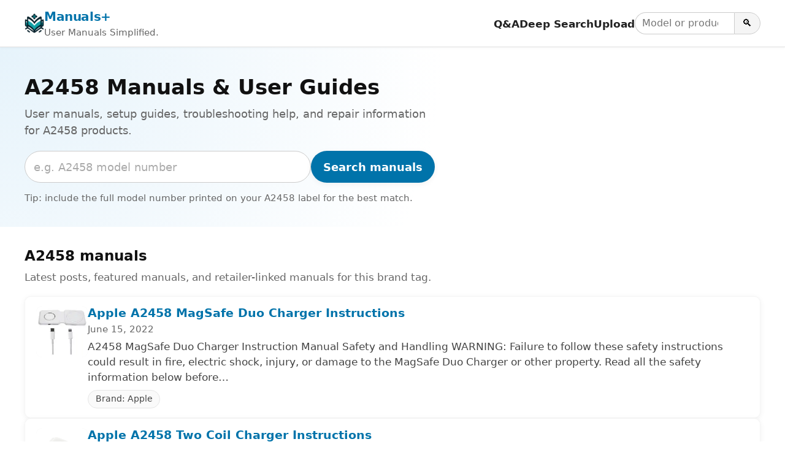

--- FILE ---
content_type: text/html; charset=utf-8
request_url: https://www.google.com/recaptcha/api2/aframe
body_size: 267
content:
<!DOCTYPE HTML><html><head><meta http-equiv="content-type" content="text/html; charset=UTF-8"></head><body><script nonce="2wip_G2gWznGs7GM2V2WvA">/** Anti-fraud and anti-abuse applications only. See google.com/recaptcha */ try{var clients={'sodar':'https://pagead2.googlesyndication.com/pagead/sodar?'};window.addEventListener("message",function(a){try{if(a.source===window.parent){var b=JSON.parse(a.data);var c=clients[b['id']];if(c){var d=document.createElement('img');d.src=c+b['params']+'&rc='+(localStorage.getItem("rc::a")?sessionStorage.getItem("rc::b"):"");window.document.body.appendChild(d);sessionStorage.setItem("rc::e",parseInt(sessionStorage.getItem("rc::e")||0)+1);localStorage.setItem("rc::h",'1768447494585');}}}catch(b){}});window.parent.postMessage("_grecaptcha_ready", "*");}catch(b){}</script></body></html>